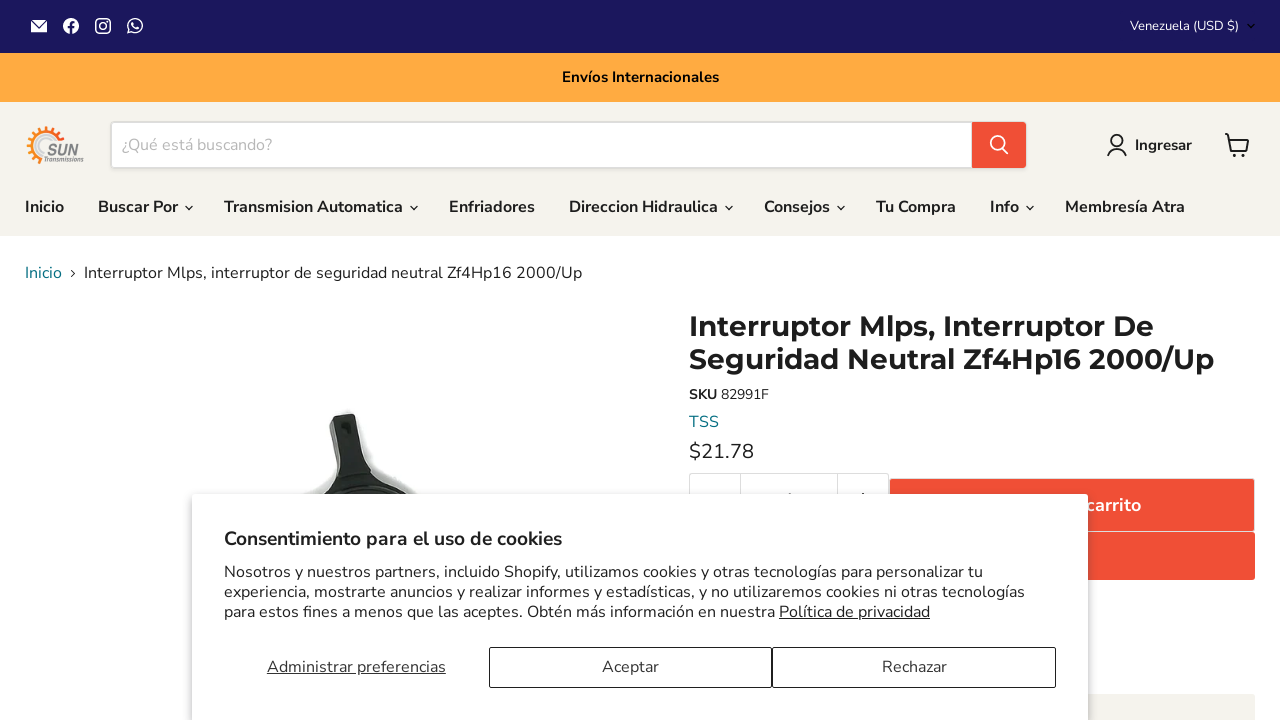

--- FILE ---
content_type: text/javascript; charset=utf-8
request_url: https://es-ve.suntransmissions.com/web-pixels@1e0b1122w61c904dfpc855754am2b403ea2/web-pixel-1038483515@737156edc1fafd4538f270df27821f1c/sandbox/worker.modern.js
body_size: -650
content:
importScripts('https://es-ve.suntransmissions.com/cdn/wpm/s1e0b1122w61c904dfpc855754am2b403ea2m.js');
globalThis.shopify = self.webPixelsManager.createShopifyExtend('1038483515', 'APP');
importScripts('/web-pixels/strict/app/web-pixel-1038483515@737156edc1fafd4538f270df27821f1c.js');


--- FILE ---
content_type: text/javascript; charset=utf-8
request_url: https://es-ve.suntransmissions.com/web-pixels@1e0b1122w61c904dfpc855754am2b403ea2/web-pixel-1080819771@34ad157958823915625854214640f0bf/sandbox/worker.modern.js
body_size: -557
content:
importScripts('https://es-ve.suntransmissions.com/cdn/wpm/s1e0b1122w61c904dfpc855754am2b403ea2m.js');
globalThis.shopify = self.webPixelsManager.createShopifyExtend('1080819771', 'APP');
importScripts('/web-pixels/strict/app/web-pixel-1080819771@34ad157958823915625854214640f0bf.js');


--- FILE ---
content_type: text/javascript; charset=utf-8
request_url: https://es-ve.suntransmissions.com/web-pixels@1e0b1122w61c904dfpc855754am2b403ea2/web-pixel-28737595@23b97d18e2aa74363140dc29c9284e87/sandbox/worker.modern.js
body_size: -567
content:
importScripts('https://es-ve.suntransmissions.com/cdn/wpm/s1e0b1122w61c904dfpc855754am2b403ea2m.js');
globalThis.shopify = self.webPixelsManager.createShopifyExtend('28737595', 'APP');
importScripts('/web-pixels/strict/app/web-pixel-28737595@23b97d18e2aa74363140dc29c9284e87.js');


--- FILE ---
content_type: text/javascript; charset=utf-8
request_url: https://es-ve.suntransmissions.com/products/switch-mlps-neutral-safety-switch-zf4hp16-2000-up.js
body_size: 819
content:
{"id":5092955652155,"title":"Interruptor Mlps, interruptor de seguridad neutral Zf4Hp16 2000\/Up","handle":"switch-mlps-neutral-safety-switch-zf4hp16-2000-up","description":"INTERRUPTOR MLPS, INTERRUPTOR DE SEGURIDAD NEUTRO ZF4HP16 2000\/UP\u003cbr\u003e\u003cbr\u003e \u003cstrong\u003eTransmisiones:\u003c\/strong\u003e ZF4HP16 2000-UP\u003cbr\u003e\u003cbr\u003e \u003cstrong\u003eNúmero OEM:\u003c\/strong\u003e 93742966, 93742966\u003cbr\u003e\u003cbr\u003e \u003ch4\u003eVehículo\u003c\/h4\u003e \u003cstrong\u003eBUICK\u003c\/strong\u003e\u003cbr\u003e EXCELLE 2003-2009 4 VEL FWD L4 1.8L\u003cbr\u003e \u003cstrong\u003eChevrolet\u003c\/strong\u003e\u003cbr\u003e EPICA 2005-2012 4 velocidades tracción delantera L4 2.0L\u003cbr\u003e OPTRA 2003-2012 4 velocidades tracción delantera L4 1.8L\u003cbr\u003e ORLANDO 2010-2011 4 VEL FWD L4 1.8L 2.0L DIÉSEL\u003cbr\u003e \u003cstrong\u003eDaewoo\u003c\/strong\u003e\u003cbr\u003e LACETTI 2002-2011 4 VEL TRACCIÓN DELANTERA L4 1.6L 1.8L 2.0L\u003cbr\u003e LEGANZA, MAGNUS 2000-2003 4 VEL FWD L4 1.8L 2.0L 2.2L\u003cbr\u003e REZZO 2000-2008 4 VEL FWD L4 2.0L\u003cbr\u003e \u003cstrong\u003eSuzuki\u003c\/strong\u003e\u003cbr\u003e FORENZA, RENO 2004-2008 4 VEL FWD L4 2.0L\u003cbr\u003e VERONA 2004-2006 4 VEL FWD L6 2.5L\u003cbr\u003e\u003cbr\u003e\u003cp\u003e \u003cstrong\u003ePalabras alternativas:\u003c\/strong\u003e Sensor, Bloque de solenoides, Conector, Mazo de cables, Solenoide, Interruptor, Transmisión automática\u003c\/p\u003e","published_at":"2021-01-05T23:38:51-05:00","created_at":"2021-01-05T23:38:51-05:00","vendor":"TSS","type":"CAMBIAR","tags":["4HP16","Brand_TSS","Make_DAEWOO","Make_TOYOTA","Transmission_ZF4HP16"],"price":2178,"price_min":2178,"price_max":2178,"available":true,"price_varies":false,"compare_at_price":null,"compare_at_price_min":0,"compare_at_price_max":0,"compare_at_price_varies":false,"variants":[{"id":34387839352891,"title":"Default Title","option1":"Default Title","option2":null,"option3":null,"sku":"82991F","requires_shipping":true,"taxable":true,"featured_image":null,"available":true,"name":"Interruptor Mlps, interruptor de seguridad neutral Zf4Hp16 2000\/Up","public_title":null,"options":["Default Title"],"price":2178,"weight":123,"compare_at_price":null,"inventory_management":"shopify","barcode":"","requires_selling_plan":false,"selling_plan_allocations":[]}],"images":["\/\/cdn.shopify.com\/s\/files\/1\/0299\/1285\/8683\/products\/IMG_20190403_131606.jpg?v=1609994786","\/\/cdn.shopify.com\/s\/files\/1\/0299\/1285\/8683\/products\/IMG_20190403_131601.jpg?v=1609994790","\/\/cdn.shopify.com\/s\/files\/1\/0299\/1285\/8683\/products\/IMG_20190403_131554.jpg?v=1609994792"],"featured_image":"\/\/cdn.shopify.com\/s\/files\/1\/0299\/1285\/8683\/products\/IMG_20190403_131606.jpg?v=1609994786","options":[{"name":"Título","position":1,"values":["Default Title"]}],"url":"\/products\/switch-mlps-neutral-safety-switch-zf4hp16-2000-up","media":[{"alt":"SWITCH MLPS, NEUTRAL SAFETY SWITCH ZF4HP16 2000\/UP - Suntransmissions","id":9441121337403,"position":1,"preview_image":{"aspect_ratio":1.333,"height":1728,"width":2304,"src":"https:\/\/cdn.shopify.com\/s\/files\/1\/0299\/1285\/8683\/products\/IMG_20190403_131606.jpg?v=1609994786"},"aspect_ratio":1.333,"height":1728,"media_type":"image","src":"https:\/\/cdn.shopify.com\/s\/files\/1\/0299\/1285\/8683\/products\/IMG_20190403_131606.jpg?v=1609994786","width":2304},{"alt":"SWITCH MLPS, NEUTRAL SAFETY SWITCH ZF4HP16 2000\/UP - Suntransmissions","id":9441121370171,"position":2,"preview_image":{"aspect_ratio":1.333,"height":1728,"width":2304,"src":"https:\/\/cdn.shopify.com\/s\/files\/1\/0299\/1285\/8683\/products\/IMG_20190403_131601.jpg?v=1609994790"},"aspect_ratio":1.333,"height":1728,"media_type":"image","src":"https:\/\/cdn.shopify.com\/s\/files\/1\/0299\/1285\/8683\/products\/IMG_20190403_131601.jpg?v=1609994790","width":2304},{"alt":"SWITCH MLPS, NEUTRAL SAFETY SWITCH ZF4HP16 2000\/UP - Suntransmissions","id":9441121402939,"position":3,"preview_image":{"aspect_ratio":1.333,"height":1728,"width":2304,"src":"https:\/\/cdn.shopify.com\/s\/files\/1\/0299\/1285\/8683\/products\/IMG_20190403_131554.jpg?v=1609994792"},"aspect_ratio":1.333,"height":1728,"media_type":"image","src":"https:\/\/cdn.shopify.com\/s\/files\/1\/0299\/1285\/8683\/products\/IMG_20190403_131554.jpg?v=1609994792","width":2304}],"requires_selling_plan":false,"selling_plan_groups":[]}